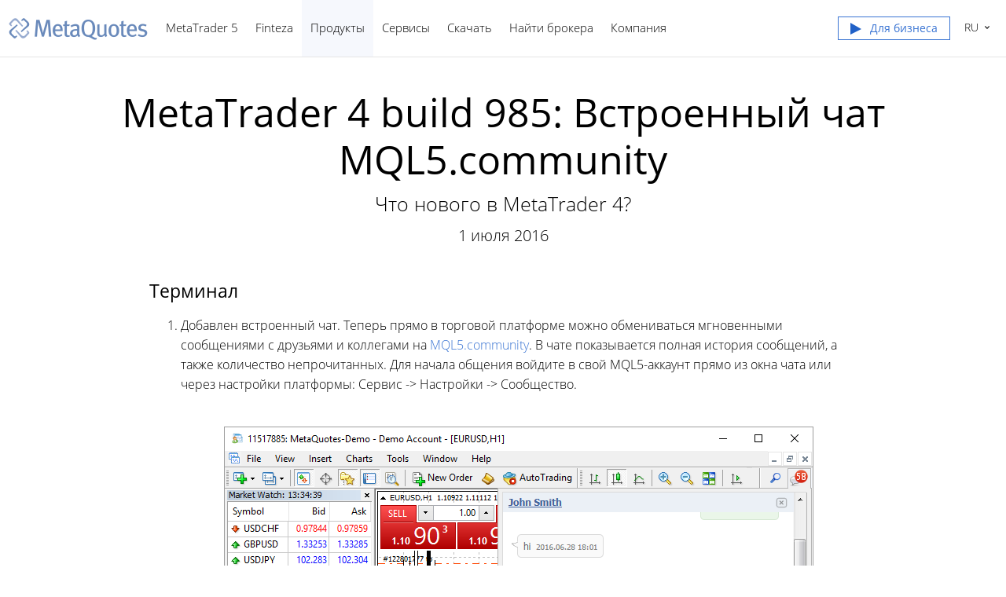

--- FILE ---
content_type: text/html; charset=utf-8
request_url: https://www.metaquotes.net/ru/metatrader4/news/4764
body_size: 6102
content:
<!DOCTYPE html>


<html lang="ru">
<head>
    <meta http-equiv="X-UA-Compatible" content="IE=edge" />
    <meta http-equiv="Content-Type" content="text/html; charset=utf-8" />
    <title>MetaTrader 4 build 985: Встроенный чат MQL5.community - Последние обновления</title>
    <meta name="viewport" content="width=device-width, initial-scale=1.0, minimum-scale=1.0" />
    <meta name="mobileoptimized" content="0" />
    
    <meta name="description" content="Добавлен встроенный чат. Теперь прямо в торговой платформе можно обмениваться мгновенными сообщениями с друзьями и коллегами на MQL5.community." />
    
    <meta property="og:url" content="https://www.metaquotes.net/ru/metatrader4/news/4764" />
    
    <meta property="og:title" content="MetaTrader 4 build 985: Встроенный чат MQL5.community" />
    
    <meta property="og:description" content="Добавлен встроенный чат. Теперь прямо в торговой платформе можно обмениваться мгновенными сообщениями с друзьями и коллегами на MQL5.community." />
    
    <meta property="og:image" content="https://www.metaquotes.net/i/logo-og1.png" />
    
    <meta property="og:type" content="article" />
    
    <meta name="twitter:card" content="summary_large_image" />
    <meta http-equiv="x-dns-prefetch-control" content="on" />
    <link href="/ru/company/news/rss" rel="alternate" type="application/rss+xml" title="Новости - MetaQuotes" />
    <link rel="shortcut icon" href="/favicon.ico" />
    <link rel="apple-touch-icon" href="/i/favicons/apple-touch-icon.png" />
    <link rel="apple-touch-icon" href="/i/favicons/apple-touch-icon-precomposed.png" />
    <link rel="apple-touch-icon" type="image/png" href="/i/favicons/apple-touch-icon-57x57.png" sizes="57x57" />
    <link rel="apple-touch-icon" type="image/png" href="/i/favicons/apple-touch-icon-57x57-precomposed.png" sizes="57x57" />
    <link rel="apple-touch-icon" type="image/png" href="/i/favicons/apple-touch-icon-60x60.png" sizes="60x60" />
    <link rel="apple-touch-icon" type="image/png" href="/i/favicons/apple-touch-icon-60x60-precomposed.png" sizes="60x60" />
    <link rel="apple-touch-icon" type="image/png" href="/i/favicons/apple-touch-icon-72x72.png" sizes="72x72" />
    <link rel="apple-touch-icon" type="image/png" href="/i/favicons/apple-touch-icon-72x72-precomposed.png" sizes="72x72" />
    <link rel="apple-touch-icon" type="image/png" href="/i/favicons/apple-touch-icon-76x76.png" sizes="76x76" />
    <link rel="apple-touch-icon" type="image/png" href="/i/favicons/apple-touch-icon-76x76-precomposed.png" sizes="76x76" />
    <link rel="apple-touch-icon" type="image/png" href="/i/favicons/apple-touch-icon-114x114.png" sizes="114x114" />
    <link rel="apple-touch-icon" type="image/png" href="/i/favicons/apple-touch-icon-114x114-precomposed.png" sizes="114x114" />
    <link rel="apple-touch-icon" type="image/png" href="/i/favicons/apple-touch-icon-120x120.png" sizes="120x120" />
    <link rel="apple-touch-icon" type="image/png" href="/i/favicons/apple-touch-icon-120x120-precomposed.png" sizes="120x120" />
    <link rel="apple-touch-icon" type="image/png" href="/i/favicons/apple-touch-icon-144x144.png" sizes="144x144" />
    <link rel="apple-touch-icon" type="image/png" href="/i/favicons/apple-touch-icon-144x144-precomposed.png" sizes="144x144" />
    <link rel="apple-touch-icon" type="image/png" href="/i/favicons/apple-touch-icon-152x152.png" sizes="152x152" />
    <link rel="apple-touch-icon" type="image/png" href="/i/favicons/apple-touch-icon-152x152-precomposed.png" sizes="152x152" />
    <link rel="apple-touch-icon" type="image/png" href="/i/favicons/apple-touch-icon-180x180.png" sizes="180x180" />
    <link rel="apple-touch-icon" type="image/png" href="/i/favicons/apple-touch-icon-180x180-precomposed.png" sizes="180x180" />
    <meta name="msapplication-config" content="none" />
    
    <link href="/styles/all.dt138354c1e8a.css" type="text/css" rel="stylesheet" media="all" />
    
    <link rel="canonical" href="https://www.metaquotes.net/ru/metatrader4/news/4764" />
    

    <script type="text/javascript">
        var mqGlobal = {};

        mqGlobal.AddOnPreload = function (callback) {
            if (!this._onpreload) this._onpreload = [];
            this._onpreload[this._onpreload.length] = callback;
        };
        mqGlobal.AddOnLoad = function (callback) {
            if (!this._onload) this._onload = [];
            this._onload[this._onload.length] = callback;
        };
        mqGlobal.AddOnReady = function (callback) {
            if (!this._onready) this._onready = [];
            this._onready[this._onready.length] = callback;
        };
        var replaceMt5DownloadLink = "https://https://download.terminal.free/cdn/web/metaquotes.ltd/mt5/MetaTrader5.pkg.zip?utm_source=www.metaquotes.net&amp;amp;utm_campaign=download.mt5.macos";
        var replaceMt5DownloadLinkUtmSource = "www.metaquotes.net";
        var replaceMt5DownloadLinkUtmCampaign = "download";
      //---
      
        (function (a, e, f, g, b, c, d) { a[b] || (a.FintezaCoreObject = b, a[b] = a[b] || function () { (a[b].q = a[b].q || []).push(arguments) }, a[b].l = 1 * new Date, c = e.createElement(f), d = e.getElementsByTagName(f)[0], c.async = !0, c.defer = !0, c.src = g, d && d.parentNode && d.parentNode.insertBefore(c, d)) })
            (window, document, "script", "/fz/core.js", "fz");
        fz("register", "website", { id: "ortmdilvyowjmviclxawbrwuqpogyvdjjj", trackLinks: true });
      
    </script>
    
    <script src="/js/all.dt1384df5fab6.js" defer="defer" type="text/javascript"></script>
    
</head>

<body itemscope="itemscope" itemtype="https://schema.org/WebPage">
    
    <script type="text/javascript">window.fz("show", "hocxzrtdufaouzqfmazjhvsfxdoagkfive");</script>
    
    <div class="cover">
        

        <div class="header container" id="headerContainer">
            <a href="/ru" class="logo">
                <img src="/i/logo.png" srcset="/i/logo_2x.png 2x" width="179" height="30" title="MetaQuotes" alt="MetaQuotes"></a>
            


            <ul class="menu" id="menu" itemscope itemtype="https://schema.org/SiteNavigationElement">
                   <li class="menu__item  menu__item_main"><a href="/ru/metatrader5" itemprop="URL">MetaTrader 5</a>
   <ul class="menu__dropdown"  id="nav__mt5">
    <li><a href="/ru/metatrader5" itemprop="URL">Торговая платформа</a></li>
    <li><a href="/ru/metatrader5/web-trading" itemprop="URL">Веб-трейдинг</a></li>
    <li><a href="/ru/metatrader5/mobile-trading" itemprop="URL">Мобильный трейдинг</a></li>
    <li><a href="/ru/metatrader5/algorithmic-trading" itemprop="URL">Алготрейдинг</a></li>
    <li><a href="/ru/metatrader5/algorithmic-trading/mql5" itemprop="URL">Язык программирования MQL5</a></li>
    <li><a href="/ru/metatrader5/algorithmic-trading/tester" itemprop="URL">Тестер стратегий</a></li>
    <li><a href="/ru/metatrader5/brokers" itemprop="URL">Брокерам</a></li>
    <li><a href="/ru/metatrader5/hedge-funds" itemprop="URL">Хедж-фондам</a></li>
    <li><a href="/ru/metatrader5/news" itemprop="URL">Новости</a></li>
   </ul></li>
   <li class="menu__item  menu__item_main"><a href="/ru/finteza-analytics" itemprop="URL">Finteza</a>
   <ul class="menu__dropdown">
    <li><a href="/ru/finteza-analytics" itemprop="URL">Аналитический сервис</a></li>
    <li><a href="/ru/finteza-analytics/web-app-analytics" itemprop="URL">Для сайтов и приложений</a></li>
    <li><a href="/ru/finteza-analytics/conversion-attribution-optimization" itemprop="URL">Повышайте конверсию</a></li>
    <li><a href="/ru/finteza-analytics/traffic-analysis" itemprop="URL">Проверьте трафик</a></li>
    <li><a href="/ru/finteza-analytics/ad-engine" itemprop="URL">Управляйте рекламой</a></li>
    <li><a href="/ru/finteza-analytics/why-advantages" itemprop="URL">Почему мы?</a></li>
    <li><a href="/ru/finteza-analytics/pricing" itemprop="URL">Сколько это стоит</a></li>
   </ul></li>
   <li class="menu__item  menu__item_main"><a href="/ru/metatrader5" class="selected" itemprop="URL">Продукты</a>
   <ul class="menu__dropdown">
    <li><a href="/ru/metatrader5" itemprop="URL">MetaTrader 5</a></li>
    <li><a href="/ru/teamwox" itemprop="URL">TeamWox</a></li>
   </ul></li>
   <li class="menu__item  menu__item_main"><a href="/ru/services" itemprop="URL">Сервисы</a>
   <ul class="menu__dropdown"  id="nav__services">
    <li><a href="/ru/services" itemprop="URL">MQL5.community</a></li>
    <li><a href="/ru/services/cloud-network" itemprop="URL">MQL5 Cloud Network</a></li>
    <li><a href="/ru/services/vps" itemprop="URL">Виртуальный хостинг</a></li>
    <li><a href="/ru/services/market" itemprop="URL">Маркет</a></li>
    <li><a href="/ru/services/trading-signals" itemprop="URL">Торговые сигналы</a></li>
    <li><a href="/ru/services/freelance" itemprop="URL">Фриланс</a></li>
   </ul></li>
   <li class="menu__item  menu__item_main"><a href="/ru/download" itemprop="URL">Скачать</a>
   <ul class="menu__dropdown">
    <li><a href="https://https://download.terminal.free/cdn/web/metaquotes.ltd/mt5/mt5setup.exe?utm_source=www.metaquotes.net&amp;utm_campaign=download" target="_blank" itemprop="URL">MetaTrader 5 для Windows</a></li>
    <li><a href="https://https://download.terminal.free/cdn/mobile/mt5/ios?hl=ru&amp;utm_source=www.metaquotes.net&amp;utm_campaign=install.metaquotes" target="_blank" itemprop="URL">MetaTrader 5 для iPhone/iPad</a></li>
    <li><a href="https://https://download.terminal.free/cdn/mobile/mt5/android?hl=ru&amp;utm_source=www.metaquotes.net&amp;utm_campaign=install.metaquotes" target="_blank" itemprop="URL">MetaTrader 5 для Android</a></li>
    <li><a href="https://https://download.terminal.free/cdn/web/metaquotes.ltd/mt5/MetaTrader5.pkg.zip?utm_source=www.metaquotes.net&amp;utm_campaign=download.mt5.macos" target="_blank" itemprop="URL">MetaTrader 5 для Mac OS</a></li>
    <li><a href="https://www.mql5.com/en/articles/625?utm_source=www.metaquotes.net&amp;utm_campaign=download.mt5.linux" target="_blank" itemprop="URL">MetaTrader 5 для Linux</a></li>
   </ul></li>
   <li class="menu__item  menu__item_main menu__item_singled"><a href="/ru/find-broker" itemprop="URL">Найти брокера</a></li>
   <li class="menu__item  menu__item_main"><a href="/ru/company" itemprop="URL">Компания</a>
   <ul class="menu__dropdown">
    <li><a href="/ru/company" itemprop="URL">О компании</a></li>
    <li><a href="/ru/company/news" itemprop="URL">Новости </a></li>
    <li><a href="/ru/company/contacts" itemprop="URL">Контакты</a></li>
    <li><a href="/ru/company/vacancies" itemprop="URL">Вакансии</a></li>
    <li><a href="/ru/media-gallery" itemprop="URL">Медиа-галерея</a></li>
    <li><a href="/ru/legal" itemprop="URL">Правовая информация</a></li>
   </ul></li>


                <li class="menu__item menu__item_main menu__item_right menu__item_no-borders menu__item_singled">
                    <a href="javascript:void(0)" id="chatBotBtn" class="chatbot-button" role="button" data-fz-event="Site Broker Form Header Request"><span class="btn__download-top">Для бизнеса</span></a><script type ="text/javascript">mqGlobal.AddOnReady(function () {chatBot.init('chatBotBtn');});</script>

                </li>
            </ul>


            <div class="sidebarToggleButton" id="sidebarToggleButton" onclick="Sidebar.Toggle();"><div></div></div>


            <ul class="langmenu" id="langmenu" onmousedown="LangMenu.Show(event);">
                <li><a href='/en/metatrader5/news'>English <abbr>EN</abbr></a></li><li class='selected'><a href='/ru/metatrader5/news'>Русский <abbr>RU</abbr></a></li><li><a href='/cn/metatrader5/news'>中文 <abbr>ZH</abbr></a></li>
            </ul>
        </div>


        

        
    <div class="line top"></div>

    <div itemscope itemtype="https://schema.org/NewsArticle">
        <meta itemscope itemprop="mainEntityOfPage"  itemType="https://schema.org/WebPage" itemid="https://www.metaquotes.net/ru/metatrader4/news/4764"/>
        <meta itemprop="headline" content="MetaTrader 4 build 985: Встроенный чат MQL5.community" />
        <meta itemprop="datePublished" content="2016-07-01" />
        <meta itemprop="dateModified" content="2016-07-01" />
        <meta itemprop="author" content="MetaQuotes" />

        <span itemprop="image" itemscope itemtype="https://schema.org/ImageObject">
            <meta itemprop="url" content="https://www.metaquotes.net/i/logo.png">
            <meta itemprop="width" content="454">
            <meta itemprop="height" content="154">
        </span>

        <span itemprop="publisher" itemscope itemtype="https://schema.org/Organization">
            <span itemprop="logo" itemscope itemtype="https://schema.org/ImageObject">
                <meta itemprop="url" content="https://www.metaquotes.net/i/logo.png">
                <meta itemprop="width" content="454">
                <meta itemprop="height" content="154">
            </span>
            <meta itemprop="name" content="MetaQuotes">
        </span>

    <h1 itemprop="name" class="title__full-page">MetaTrader&nbsp;4 build&nbsp;985: Встроенный чат MQL5.community</h1>
    <h2>Что нового в MetaTrader&nbsp;4?</h2>
    

    <div class="entry"><p>1 июля 2016</p></div>
    

    <div class="container container__full-page" itemprop="text">
        <h3>Терминал</h3>
<ol><li>Добавлен встроенный чат. Теперь прямо в торговой платформе можно обмениваться мгновенными сообщениями с друзьями и коллегами на <a target="_blank" href="https://www.metatrader4.com/">MQL5.community</a>.
 В чате показывается полная история сообщений, а также количество 
непрочитанных. Для начала общения войдите в свой MQL5-аккаунт прямо из 
окна чата или через настройки платформы: Сервис -&gt; Настройки -&gt; 
Сообщество.<br><p style="text-align:center;"><br><img style="vertical-align: middle;" alt="" title="" src="https://www.metaquotes.net/c/17/2016/7/chat.png" height="616" width="750"><br></p><br>  </li><li> Оптимизировано чтение базы внутренней почты при запуске терминала.<br> </li></ol>
<h3>MQL4 </h3>
<ol><li> Добавлена возможность показывать/скрывать ценовую и временную 
шкалу на любом графике. Ранее MQL4-программа могла изменять свойства 
CHART_SHOW_PRICE_SCALE и CHART_SHOW_DATE_SCALE только того графика, на 
котором она запущена.</li><li>Добавлено свойство  MODE_CLOSEBY_ALLOWED для функции MarketInfo. 
Значение TRUE означает, что по указанному инструменту разрешена операция
 Close By - закрытие позиции встречной.</li><li>Исправлена ошибка передачи строкового параметра в точку входа 
OnChartEvent, приводившая к ошибочному значению параметра. OnChartEvent 
позволяет отслеживать события графика: нажатие клавиш клавиатуры, 
перемещение мыши и другие.<br> </li><li>Ускорено массовое удаление графических объектов при помощи функции ObjectsDeleteAll.</li></ol>
<h3>Signals</h3>
<ol><li>Доработано автоматическое сопоставление валютных пар, содержащих RUB и RUR.<br>  </li></ol>
<h3>Tester:</h3>
<ol><li>Исправлено проставление времени создания графических объектов во
 время тестирования. Ранее проставлялось текущее время терминала вместо 
времени тестирования.<br>  </li></ol>
<h3>MetaEditor</h3>
<ol><li>Исправлена установка фокуса в поле текста замены при открытии диалога замены.</li><li>Исправлена массовая замена текста при поиске вверх от текущей позиции.<br>
  </li></ol>
Внесены исправления по крешлогам.<br><br>
        

        
        <div class="previousNews">
        <b>Посмотрите предыдущие новости, пожалуйста:</b>
        <ul>
        
            <li><a href="https://www.metaquotes.net/ru/metatrader4/news/4761">MetaTrader 4 build 970: Упрощенное открытие демо-счетов и расширение возможностей MQL4</a></li>
            <li><a href="https://www.metaquotes.net/ru/metatrader4/news/4737">MetaTrader 4 Android build 952</a></li>
            <li><a href="https://www.metaquotes.net/ru/metatrader4/news/4740">MetaTrader 4 iOS build 947</a></li>
            <li><a href="https://www.metaquotes.net/ru/metatrader4/news/4758">Веб-платформа MetaTrader 4: Полный набор технических индикаторов и 38 языков интерфейса</a></li>
            <li><a href="https://www.metaquotes.net/ru/metatrader4/news/4755">Веб-платформа MetaTrader 4: Добавлены индикаторы Билла Вильямса</a></li>
        </ul>
        </div>
        
    </div>
    </div>


        <div class="footer">
            
            <ul class="links">
                <li>
                    <b>Продукты</b>
                    <ul>
                        <li><a href="/ru/metatrader5">MetaTrader 5</a></li>
                        <li><a href="/ru/metatrader4">MetaTrader 4</a></li>
                        <li><a href="/ru/teamwox">TeamWox</a></li>
                        <li><a href="https://www.finteza.com/?utm_source=www.metaquotes.net&utm_medium=cpc&utm_term=cross-link&utm_content=visit.finteza.com&utm_campaign=0791.finteza.cross-link">Finteza Analytics</a></li>
                        <li><a href="/ru/certification">Сертификация</a></li>
                    </ul>
                </li><!--

                --><li>
                    <b>Сервисы</b>
                    <ul>
                        <li><a href="/ru/services">MQL5.community</a></li>
                        <li><a href="/ru/services/cloud-network">MQL5 Cloud Network</a></li>
                        <li><a href="/ru/services/vps">Виртуальный хостинг</a></li>
                        <li><a href="/ru/services/market">Маркет приложений</a></li>
                        <li><a href="/ru/services/trading-signals">Торговые сигналы</a></li>
                        <li><a href="/ru/services/freelance">Фриланс-сервис</a></li>
                    </ul>
                </li><!--
        
                --><li>
                    <b>Скачать</b>
                    <ul>
                        <li class="icon">
                            <a class="windows" href="https://https://download.terminal.free/cdn/web/metaquotes.ltd/mt5/mt5setup.exe?utm_source=www.metaquotes.net&amp;utm_campaign=download" rel="nofollow" target="_blank" title="Скачать MetaTrader 5 для Windows бесплатно!">Windows</a>
                        </li>
                        <li class="icon">
                            <a class="osx" href="https://https://download.terminal.free/cdn/web/metaquotes.ltd/mt5/MetaTrader5.pkg.zip?utm_source=www.metaquotes.net&amp;utm_campaign=download.mt5.macos" rel="nofollow" target="_blank" title="Скачать MetaTrader 5 для Mac OS бесплатно!">Mac OS</a>
                        </li>
                        <li class="icon">
                            <a class="linux" href="https://www.mql5.com/ru/articles/625?utm_source=www.metaquotes.net&amp;utm_campaign=download.mt5.linux" rel="nofollow" target="_blank" title="Как установить MetaTrader 5 на Linux">Linux</a>
                        </li>
                        <li class="icon">
                            <a class="ios" href="https://https://download.terminal.free/cdn/mobile/mt5/ios?hl=ru&amp;utm_source=www.metaquotes.net&amp;utm_campaign=install.metaquotes" rel="nofollow" target="_blank" title="Скачать MetaTrader 5 для iPhone/iPad бесплатно!">iPhone/iPad</a>
                        </li>
                        <li class="icon">
                            <a class="android" href="https://https://download.terminal.free/cdn/mobile/mt5/android?hl=ru&amp;utm_source=www.metaquotes.net&amp;utm_campaign=install.metaquotes" rel="nofollow" target="_blank" title="Скачать MetaTrader 5 Android на Google Play бесплатно!">Android</a>
                        </li>
                        <li class="icon">
                            <a class="huawei" href="https://https://download.terminal.free/cdn/mobile/mt5/android/app-gallery?hl=ru&amp;utm_source=www.metaquotes.net&amp;utm_campaign=install.metaquotes" rel="nofollow" target="_blank" title="Скачать MetaTrader 5 для Android (Huawei AppGallery)">Huawei</a>
                        </li>
                    </ul>
                </li><!--

                --><li>
                    <b>Компания</b>
                    <ul>
                        <li><a href="/ru/company">О компании</a></li>
                        <li><a href="/ru/company/news">Новости </a></li>
                        <li><a href="/ru/company/contacts">Контакты</a></li>
                        <li><a href="/ru/company/vacancies">Вакансии</a></li>
                        <li><a href="/ru/media-gallery">Медиа-галерея</a></li>
                        <li><a href="/ru/legal">Правовая информация</a></li>
                    </ul>
                </li>
            </ul>
            

            <div class="disclaimer">
                MetaQuotes разрабатывает программное обеспечение и не предоставляет инвестиционных или брокерских услуг
            </div>

            <div class="copyright">
                Copyright 2000-2026, MetaQuotes Ltd
            </div>

            <script type="text/javascript">
                mqGlobal.AddOnReady(function () {
                    window.MqCookies = new MqCookie;
                    MqCookies.init('www.metaquotes.net', null, null);

            
                    if (/Trident|MSIE/.test(window.navigator.userAgent) === false)
                        new FloatVerticalPanel('Сайт использует cookie-файлы. Узнайте больше о нашей <a href="/ru/legal/cookies">политике по использованию cookie-файлов</a>.', 'cookie_accept');
                
                });
            </script>
        </div>
    </div>

    

    <script type="application/ld+json">
    {
      "@context": "https://schema.org",
      "@type": "Organization",
      "name": "MetaQuotes",
      "legalName":"MetaQuotes Ltd",
      "alternateName": "MetaQuotes Software",
      "brand": "MetaQuotes",
      "url": "https://www.metaquotes.net",
      "logo": "https://www.metaquotes.net/i/logo-og1.png",
      "description": "Торговая платформа MetaTrader 5 - это бесплатный инструмент трейдера, позволяющий торговать на форексе и фондовых биржах",
      "contactPoint": {
        "@type": "ContactPoint",
        "url":"https://www.metaquotes.net/ru/company/contacts",
        "contactType": "customer service",
        "contactOption": "Chat",
        "areaServed": "Worldwide",
        "availableLanguage":["en","zh"]}
      },
      "sameAs": [
        "https://www.youtube.com/user/MetaQuotesOfficial",
        "https://www.linkedin.com/company/metaquotes"
       ]
    }
    </script>
</body>
</html>

<!-- Generated in 1.5937 ms -->